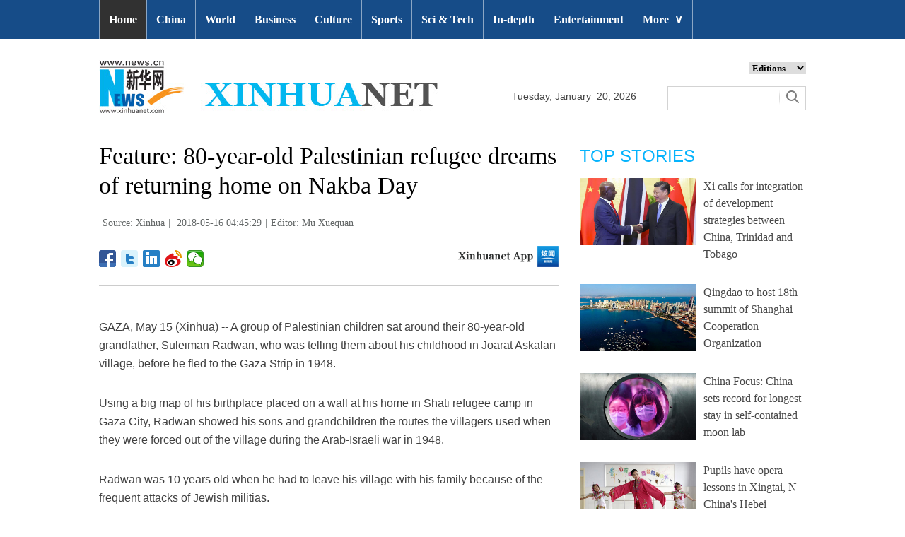

--- FILE ---
content_type: text/html; charset=utf-8
request_url: http://www.xinhuanet.com/english/2018-05/16/c_137181609.htm
body_size: 7990
content:
<!DOCTYPE html>
<html>
<head>
<meta charset="utf-8" /><meta name="publishid" content="137181609.13.49.0"/><meta name="pageid" content="2.4.0.0.11110320.0.0.0.0.0.11204.137181609"/>
<meta http-equiv="X-UA-Compatible" content="IE=edge,chrome=1" />
<meta name="renderer" content="webkit" />
<meta content="width=device-width, initial-scale=1.0, minimum-scale=1.0, maximum-scale=1.0,user-scalable=no" name="viewport" />
<meta name="renderer" content="webkit" />
<meta content="telephone=no" name="format-detection" />
<meta content="email=no" name="format-detection" />
<meta name="msapplication-tap-highlight" content="no" />
<script src="http://www.xinhuanet.com/global/js/pageCore.js"></script>
<title>
Feature: 80-year-old Palestinian refugee dreams of returning home on Nakba Day - Xinhua | English.news.cn
</title>
<link rel="stylesheet" href="http://www.xinhuanet.com/global/css/common.css" />
<link rel="stylesheet" href="http://www.xinhuanet.com/english/static/css/lhr_ENxl_v1.css" />
<script type="text/javascript" src="http://www.news.cn/static/jq.js"></script>
<style>
.dask { position: relative; }
.dask .picleft { position: absolute; left: 0; top: 40%; width: 85px; height: 85px; background: url(http://www.xinhuanet.com/xilan/img0618/picArrow.png) -85px 0 no-repeat; display: none; }
.dask .picright { position: absolute; right: 0; top: 40%; width: 85px; height: 85px; background: url(http://www.xinhuanet.com/xilan/img0618/picArrow.png) 0 0 no-repeat; display: none; }
.mor-kw .bdsharebuttonbox { float: right; }
</style>
</head>
<body>
<!-- 顶部导航 -->
<div class="nav domPC">
<div class="wrap">
<ul id="nav">
<li class="on"><a href="http://www.xinhuanet.com/english/index.htm" target="_blank">Home</a></li>
<li><a href="http://www.xinhuanet.com/english/china/index.htm" target="_blank">China</a></li>
<li><a href="http://www.xinhuanet.com/english/world/index.htm" target="_blank">World</a> </li>
<li><a href="http://www.xinhuanet.com/english/business/index.htm" target="_blank">Business</a></li>
<li><a href="http://www.xinhuanet.com/english/culture/index.htm" target="_blank">Culture</a></li>
<li><a href="http://www.xinhuanet.com/english/sports/index.htm" target="_blank">Sports</a></li>
<li><a href="http://www.xinhuanet.com/english/sci/index.htm" target="_blank">Sci & Tech</a></li>
<li><a href="http://www.xinhuanet.com/english/indepth/index.htm" target="_blank">In-depth</a></li>
<li><a href="http://www.xinhuanet.com/english/entertainment/index.htm" target="_blank">Entertainment</a></li>
<li class="bor">
<a href="javascript:void(0);">More<span class="jt">&or;</span></a>
<ul>
<li><a href="http://www.xinhuanet.com/english/photo/index.htm" target="_blank">Photos</a></li>
<li><a href="http://www.xinhuanet.com/english/video/index.htm" target="_blank">Video</a></li>
<li><a href="http://www.xinhuanet.com/english/health/index.htm" target="_blank">Health</a></li>
<li><a href="http://www.xinhuanet.com/english/list/latestnews.htm" target="_blank">Latest</a></li>
<li><a href="http://www.xinhuanet.com/english/newchina/" target="_blank">New China</a></li>
<li><a href="http://www.xinhuanet.com/english/special/index.htm" target="_blank">Special Reports</a></li>
<!--<li><a href="http://forum.home.news.cn/english/" target="_blank">Forum</a></li>-->
<li><a href="http://www.xinhuanet.com/silkroad/english/index.htm" target="_blank">B&R Initiative</a></li>
<!-- <li><a href="http://www.xinhuanet.com/english/bilingual/index.htm" target="_blank">Bilingual Zone</a></li>-->
<li><a href="http://www.xinhuanet.com/english/weekly.htm" target="_blank">Biz China Weekly</a></li>
</ul>
</li>
</ul>
</div>
</div>
<!-- END --> 
<!-- 手机顶部导航 -->
<div class="topbox domMobile clearfix">
<div class="eg-logo left"><a href="http://www.xinhuanet.com/english/"><img src="http://www.newsimg.cn/english/20170321/images/banner.png" /></a> </div>
<div class="menu-logo right"><img src="http://www.newsimg.cn/english/20170321/images/menu.png" /></div>
<div class="menu-close right hide"><img src="http://www.newsimg.cn/english/20170321/images/close.png" /></div>
</div>
<div class="menubox hide">
<ul class="list01 left m-left">
<li><a href="http://www.xinhuanet.com/english/mobile2017/index.htm">Home</a></li>
<li><a href="http://www.xinhuanet.com/english/mobile2017/latest.htm">Latest News</a></li>
<li><a href="http://www.xinhuanet.com/english/mobile2017/china.htm">China</a></li>
<li><a href="http://www.xinhuanet.com/english/mobile2017/world.htm">World</a></li>
<li><a href="http://www.xinhuanet.com/english/mobile2017/business.htm">Business</a></li>
<li><a href="http://www.xinhuanet.com/english/mobile2017/photos.htm">Photos</a></li>
<li><a href="http://www.xinhuanet.com/english/mobile2017/video.htm">Video</a></li>
<li><a href="http://www.xinhuanet.com/english/mobile2017/culture.htm">Culture & Edu</a></li>
<li><a href="http://www.xinhuanet.com/english/mobile2017/sports.htm">Sports</a></li>
<li><a href="http://www.xinhuanet.com/english/mobile2017/scitech.htm">Sci & Tech</a></li>
<li><a href="http://www.xinhuanet.com/english/mobile2017/health.htm">Health</a></li>
<li><a href="http://www.xinhuanet.com/english/mobile2017/special.htm">Special Reports</a></li>
<li><a href="http://www.xinhuanet.com/english/mobile2017/entertainment.htm">Entertainment</a></li>
<li class="red"><a href="http://www.xinhuanet.com/english/newchina/">New China</a></li>
</ul>
<ul class="list01 right m-right">
<li class="black">Editions</li>
<li><a href="http://www.xinhuanet.com/english/asiapacific/index.htm">Asia & Pacific</a></li>
<li><a href="http://www.xinhuanet.com/english/europe/">Europe</a></li>
<li><a href="http://www.xinhuanet.com/english/africa/">Africa</a></li>
<li><a href="http://www.xinhuanet.com/english/northamerica/index.htm">North America</a></li>
<li><a href="http://news.cn/">中文</a></li>
<li><a href="http://french.xinhuanet.com/jo2016/index.htm">Français</a></li>
<li><a href="http://russian.news.cn/olympics2016/index.htm">Русский</a></li>
<li><a href="http://german.xinhuanet.com/Olympiaderio/index.htm">Deutsch</a></li>
<li><a href="http://spanish.xinhuanet.com/temas/jjoo2016/index.htm">Español</a></li>
<li><a href="http://arabic.news.cn/2016liyueaoyunhui/index.htm">عربي</a></li>
<li><a href="http://kr.xinhuanet.com/specials/pt/2016/ly/index.htm">한국어</a></li>
<li><a href="http://jp.xinhuanet.com/2016liyueaoyun/index.htm">日本語</a></li>
<li><a href="http://portuguese.xinhuanet.com/index.htm">Português</a></li>
</ul>
</div>
<!-- END -->
<div class="line_box domPC">
<div class="con_box">
<!-- logo -->
<div class="con_logo">
<div class="logo fl"> <img src="http://www.xinhuanet.com/english/20161108new/images/logo.jpg" width="479" height="75" /> </div>
<div class="date fl">
<div id="Date"></div>
</div>
<div class="sreach_box fl">
<div class="slect_box">
<select class="slect" onchange="javascript:window.open(this.options[this.selectedIndex].value);this.selectedIndex=0">
<option selected="">Editions</option>
<option value="http://www.xinhuanet.com/english2010/index.htm">Global Edition </option>
<option value="http://www.xinhuanet.com/english2010/china/index.htm">China Edition</option>
<option value="http://www.xinhuanet.com/english/africa/">Africa Edition</option>
<option value="http://www.xinhuanet.com/english/europe">Europe Edition</option>
<option value="http://www.xinhuanet.com/english/asiapacific/index.htm">Asia &amp; Pacific</option>
<option value="http://www.arabic.xinhuanet.com/arabic/index.htm">عربي</option>
<option value="http://www.xinhuanet.com/">Chinese(GB)</option>
<option value="http://big5.xinhuanet.com/gate/big5/www.xinhuanet.com">Chinese(Big5)</option>
<option value="http://www.french.xinhuanet.com/french/index.htm">Français</option>
<option value="http://jp.xinhuanet.com/">日本語</option>
<option value="http://www.russian.xinhuanet.com/russian/index.htm">русский</option>
<option value="http://spanish.xinhuanet.com/">Español</option>
<option value="http://Kr.xinhuanet.com/">한국어</option>
<option value="http://german.xinhuanet.com/">Deutsch</option>
<option value="http://portuguese.xinhuanet.com/index.htm">Português</option>
<option value="http://www.xinhuanet.com/english/northamerica/index.htm">North America</option>
</select>
</div>
<div class="clearfix"></div>
<div class="sreach">
<form id="f2" name="f2" action="http://search.news.cn/language/search.jspa" method="get" target="_blank">
<div id="search" align="center">
<input type="hidden" name="id" value="en" />
<input type="hidden" name="t" value="1" />
<input type="hidden" name="t1" value="0" />
<input type="hidden" name="ss" value="" />
<input type="hidden" name="ct" value="" />
<table width="196" border="0" cellspacing="0" cellpadding="0">
<tr>
<td class="sreach_v1"><input name="n1" type="text" class="username" id="inputwd" size="60" /></td>
<td class="sreach_v2"><input type="image" src="http://www.xinhuanet.com/english/20161108new/images/sreach.jpg" /></td>
</tr>
</table>
</div>
</form>
</div>
</div>
</div>
</div>
</div>
<div class="main clearfix">
<div class="main-left">
<h1 class="Btitle">
Feature: 80-year-old Palestinian refugee dreams of returning home on Nakba Day 
</h1>
<div class="wzzy">
<i class="source"> Source: Xinhua</i>|<i class="time"> 2018-05-16 04:45:29</i>|<i class="editor domPcc">Editor:  Mu Xuequan</i> 
</div>
<div class="bdsharebuttonbox"> <a href="#" class="bds_fbook" data-cmd="fbook" title="分享到Facebook"></a> <a href="#" class="bds_twi" data-cmd="twi" title="分享到Twitter"></a> <a href="#" class="bds_linkedin" data-cmd="linkedin" title="分享到linkedin"></a> <a href="#" class="bds_tsina" data-cmd="tsina" title="分享到新浪微博"></a> <a href="#" class="bds_weixin" data-cmd="weixin" title="分享到微信"></a> </div>
<div class="xhapp"><a href="http://www.news.cn/mobile/xhxw/syzt/index.htm" target="_blank"><img src="http://www.xinhuanet.com/english/static/images/Eng_xhApp_v1.png" width="145" height="30" /></a></div>
<div class="clearfix"></div>
<div class="content">
<div class="Videobox">
<div class="topVideo">
<iframe src=" " class="video-frame"></iframe>    
<div class="topVideo-tit clearfix" style="top: 0px;"><span class="topVideo-tit-cont">Video Player</span><span class="topVideo-closeBtn">Close</span></div>
</div>
</div>
<p>GAZA, May 15 (Xinhua) -- A group of Palestinian children sat around their 80-year-old grandfather, Suleiman Radwan, who was telling them about his childhood in Joarat Askalan village, before he fled to the Gaza Strip in 1948.</p>
<p>Using a big map of his birthplace placed on a wall at his home in Shati refugee camp in Gaza City, Radwan showed his sons and grandchildren the routes the villagers used when they were forced out of the village during the Arab-Israeli war in 1948.</p>
<p>Radwan was 10 years old when he had to leave his village with his family because of the frequent attacks of Jewish militias.</p>
<p>His seaside home village, which is 21 km north of the Gaza Strip, is now inhabited by thousands of Israelis, who changed the character of the small village.</p>
<p>A well-guarded barbed fence and an Israeli crossing block the old man from visiting his birthplace.</p>
<p>"I used to sneak to the village when I worked as a worker in Israel long years ago," Radwan told Xinhua. "But Israel stopped work permits for Gaza residents since eruption of the second Palestinian uprising in 2000."</p>
<p>At the ongoing anti-Israel protests in Gaza, known as the "Great March of Return," Radwan, his sons and grandchildren are frequent participants.</p>
<p>The protests were launched on March 30 in five different locations along the borders between eastern Gaza Strip and Israel.</p>
<p>The rallies peaked on Monday, the day when Israel marks its declaration of independence, causing the death of 60 Palestinians and the injury of over 1,700 others.</p>
<p>The rally on Monday also came in response to the relocation of the U.S. embassy to Israel from Tel Aviv to Jerusalem, the holy city the Palestinians want its eastern part as the capital of their future state.</p>
<p>At least 111 Palestinians have been killed by Israeli gunfire since late March during the protests held to demand the return of Palestinian refugees to their homes in Israel.</p>
<p>The Nakba Day, or the Day of Catastrophe, is marked by the Palestinians on May 15 annually in memory of the forcible transfer of two thirds of the Palestinian people and ethnic cleansing of at least 418 villages as a result of the 1948 war.</p>
<p>Sitting in a tent near the Gaza-Israel borders during the anti-Israel protests, Radwan said that the Palestinians demonstrate for their return.</p>
<p>"We will return, this is what I tell my sons and grandchildren everyday," the old man said as he observed young Palestinians throwing stones at Israeli soldiers guarding the border fence.</p>
<p>Radwan's 45-year-old son, Ahmed, said he accompanies his father every Friday to the mass rallies in the northern Gaza Strip.</p>
<p>"My father tells people here about the sufferings his family and him faced during their journey from his village to Gaza," Ahmed told Xinhua.</p>
<p>"I fled with my parents and 11 other family members to Gaza on a fishing boat," the old man recalled sadly, "I cannot forget that day."</p>
<p>Radwan said the sea was calm, which helped them survive and arrive at the shores of Gaza.</p>
<p>He said he always hoped to travel to Jerusalem and study there, but he dropped this dream after he became a refugee.</p>
<p>"I worked as a fisherman in Gaza, but I had to stop working when I got old...my sons also work as fishermen now," he added.</p>
<p>The man teaches his grandchildren the history of Palestine and his home village after retirement.</p>
<p>"I still have the property documents of our home in Jorat Askalan and I also have the key of our home which I will pass to my sons and grandchildren," Radwan said with hope. </p> 
</div>
<div class="more-con domPC">
<div class="mor-kw">
<span>KEY WORDS:</span><i> Palestinian</i>
<div class="bdsharebuttonbox"> <a href="#" class="bds_fbook" data-cmd="fbook" title="分享到Facebook"></a> <a href="#" class="bds_twi" data-cmd="twi" title="分享到Twitter"></a> <a href="#" class="bds_linkedin" data-cmd="linkedin" title="分享到linkedin"></a> <a href="#" class="bds_tsina" data-cmd="tsina" title="分享到新浪微博"></a> <a href="#" class="bds_weixin" data-cmd="weixin" title="分享到微信"></a> </div>
</div>
<div class="mor-mk">
<div class="lmt">YOU MAY LIKE</div>
 
</div>
<div class="mor-tp">
<div class="lmt">MORE PHOTOS</div>
<ul>
<li>
<a href="http://www.xinhuanet.com/english/2018-05/15/c_137180961.htm" target="_blank"><img src="http://www.xinhuanet.com/english/titlepic/137180961_1526383780780_title1n.jpg" alt="In pics: chaotic traffic in Dhaka, Bangladesh" /></a>     
<h3><a href="http://www.xinhuanet.com/english/2018-05/15/c_137180961.htm" target="_blank">In pics: chaotic traffic in Dhaka, Bangladesh</a></h3>
</li>
<li>
<a href="http://www.xinhuanet.com/english/2018-05/15/c_137180695.htm" target="_blank"><img src="http://www.xinhuanet.com/english/titlepic/137180695_1526372296714_title1n.jpg" alt="Technicians check tram designed for high-altitude region in Qingdao" /></a>     
<h3><a href="http://www.xinhuanet.com/english/2018-05/15/c_137180695.htm" target="_blank">Technicians check tram designed for high-altitude region in Qingdao</a></h3>
</li>
<li>
<a href="http://www.xinhuanet.com/english/2018-05/15/c_137180683.htm" target="_blank"><img src="http://www.xinhuanet.com/english/titlepic/137180683_1526370907506_title1n.jpg" alt="Reading season inauguration ceremony held in China's Zhejiang" /></a>     
<h3><a href="http://www.xinhuanet.com/english/2018-05/15/c_137180683.htm" target="_blank">Reading season inauguration ceremony held in China's Zhejiang</a></h3>
</li>
</ul>
<ul>
<li>
<a href="http://www.xinhuanet.com/english/2018-05/15/c_137180802.htm" target="_blank"><img src="http://www.xinhuanet.com/english/titlepic/137180802_1526375175022_title1n.jpg" alt="Qingdao to host 18th summit of Shanghai Cooperation Organization" /></a>     
<h3><a href="http://www.xinhuanet.com/english/2018-05/15/c_137180802.htm" target="_blank">Qingdao to host 18th summit of Shanghai Cooperation Organization</a></h3>
</li>
<li>
<a href="http://www.xinhuanet.com/english/2018-05/15/c_137180577.htm" target="_blank"><img src="http://www.xinhuanet.com/english/titlepic/137180577_1526367530615_title1n.jpg" alt="Boy monks have their hair cut during ceremony for upcoming Buddha's Birthday in Pusan" /></a>     
<h3><a href="http://www.xinhuanet.com/english/2018-05/15/c_137180577.htm" target="_blank">Boy monks have their hair cut during ceremony for upcoming Buddha's Birthday in Pusan</a></h3>
</li>
<li>
<a href="http://www.xinhuanet.com/english/2018-05/15/c_137181030.htm" target="_blank"><img src="http://www.xinhuanet.com/english/titlepic/137181030_1526385595845_title1n.jpg" alt="Loquats enter harvest season in E China's Zhejiang" /></a>     
<h3><a href="http://www.xinhuanet.com/english/2018-05/15/c_137181030.htm" target="_blank">Loquats enter harvest season in E China's Zhejiang</a></h3>
</li>
</ul> 
</div>
</div>
</div>
<div class="main-right domPC">
<div class="lmt">TOP STORIES</div>
<div class="imgbox">
<ul>
<li>
<a href="http://www.xinhuanet.com/english/2018-05/16/c_137181396.htm" target="_blank"><img src="http://www.xinhuanet.com/english/titlepic/1122837365_1526402369459_title1n.jpg" alt="Xi calls for integration of development strategies between China, Trinidad and Tobago" /></a>   
<p><a href="http://www.xinhuanet.com/english/2018-05/16/c_137181396.htm" target="_blank">Xi calls for integration of development strategies between China, Trinidad and Tobago </a></p>
</li>
<li>
<a href="http://www.xinhuanet.com/english/2018-05/15/c_137180802.htm" target="_blank"><img src="http://www.xinhuanet.com/english/titlepic/1122836997_1526379459933_title1n.jpg" alt="Qingdao to host 18th summit of Shanghai Cooperation Organization" /></a>   
<p><a href="http://www.xinhuanet.com/english/2018-05/15/c_137180802.htm" target="_blank">Qingdao to host 18th summit of Shanghai Cooperation Organization</a></p>
</li>
<li>
<a href="http://www.xinhuanet.com/english/2018-05/15/c_137180976.htm" target="_blank"><img src="http://www.xinhuanet.com/english/titlepic/1122837199_1526386185310_title1n.jpg" alt="China Focus: China sets record for longest stay in self-contained moon lab" /></a>   
<p><a href="http://www.xinhuanet.com/english/2018-05/15/c_137180976.htm" target="_blank">China Focus: China sets record for longest stay in self-contained moon lab</a></p>
</li>
<li>
<a href="http://www.xinhuanet.com/english/2018-05/15/c_137181064.htm" target="_blank"><img src="http://www.xinhuanet.com/english/titlepic/1122837368_1526392358619_title1n.jpg" alt="Pupils have opera lessons in Xingtai, N China's Hebei" /></a>   
<p><a href="http://www.xinhuanet.com/english/2018-05/15/c_137181064.htm" target="_blank">Pupils have opera lessons in Xingtai, N China's Hebei</a></p>
</li>
</ul> 
</div>
<div class="lmt">EDITOR’S CHOICE</div>
<div class="textbox">
<ul>
<li><i>/</i> 01. <a href="http://www.xinhuanet.com/english/2018-05/15/c_137181146.htm" target="_blank">China Focus: Inflight miracle: A Chinese plane's forced diversion</a></li>
<li><i>/</i> 02. <a href="http://www.xinhuanet.com/english/2018-05/15/c_137180876.htm" target="_blank">Economic Watch: China's economic activity holds steady despite uncertainties</a></li>
<li><i>/</i> 03. <a href="http://www.xinhuanet.com/english/2018-05/15/c_137181147.htm" target="_blank">Zambia honors Chinese medical team for exemplary work</a></li>
<li><i>/</i> 04. <a href="http://www.xinhuanet.com/english/2018-05/15/c_137181148.htm" target="_blank">China donates 1.5 mln USD to help flood-hit Somalis</a></li>
<li><i>/</i> 05. <a href="http://www.xinhuanet.com/english/2018-05/15/c_137181034.htm" target="_blank">China sees unemployment remain steady in April </a></li>
</ul> 
</div>
<div class="lmt">MOST VIEWED</div>
<div class="imgbox">
<ul>
<li>
<a href="http://www.xinhuanet.com/english/2018-05/15/c_137180271.htm" target="_blank"><img src="http://www.xinhuanet.com/english/titlepic/137180271_1526355026836_title1n.jpg" alt="Giant panda takes shower amid heat weave at Beijing Zoo" /></a>    
<p><a href="http://www.xinhuanet.com/english/2018-05/15/c_137180271.htm" target="_blank">Giant panda takes shower amid heat weave at Beijing Zoo</a></p>
</li>
<li>
<a href="http://www.xinhuanet.com/english/2018-05/14/c_137178608.htm" target="_blank"><img src="http://www.xinhuanet.com/english/titlepic/137178608_1526306288054_title1n.jpg" alt="Scenery of paddy fields in China's Yinchuan" /></a>    
<p><a href="http://www.xinhuanet.com/english/2018-05/14/c_137178608.htm" target="_blank">Scenery of paddy fields in China's Yinchuan</a></p>
</li>
<li>
<a href="http://www.xinhuanet.com/english/2018-05/14/c_137177957.htm" target="_blank"><img src="http://www.xinhuanet.com/english/titlepic/137177957_1526287166149_title1n.jpg" alt="In pics: Mother's Day at Toronto Zoo" /></a>    
<p><a href="http://www.xinhuanet.com/english/2018-05/14/c_137177957.htm" target="_blank">In pics: Mother's Day at Toronto Zoo</a></p>
</li>
<li>
<a href="http://www.xinhuanet.com/english/2018-05/12/c_137174427.htm" target="_blank"><img src="http://www.xinhuanet.com/english/titlepic/137174427_1526132475359_title1n.jpg" alt="In pics: robots featured at Silk Road expo in China's Xi'an" /></a>    
<p><a href="http://www.xinhuanet.com/english/2018-05/12/c_137174427.htm" target="_blank">In pics: robots featured at Silk Road expo in China's Xi'an</a></p>
</li>
</ul> 
</div>
</div>
</div>
<div id="backTopBtn" class="backtotop hide"></div>
<!-- Explore -->
<div class="explore_box domPC">
<div class="con_box">
<div class="exp_tit fl"> EXPLORE XINHUANET </div>
<ul class="exp_con fr">
<li>
<div class="exp_con_tit1">News</div>
<ul class="list14 clearfix">
<li><a href="http://www.xinhuanet.com/english/china/index.htm" target="_blank">China</a></li>
<li><a href="http://www.xinhuanet.com/english/world/index.htm" target="_blank">World</a></li>
<li><a href="http://www.xinhuanet.com/english/business/index.htm" target="_blank">Business</a></li>
<li><a href="http://www.xinhuanet.com/english/culture/index.htm" target="_blank">Culture Edu</a></li>
<li><a href="http://www.xinhuanet.com/english/sports/index.htm" target="_blank">Sports</a></li>
<li><a href="http://www.xinhuanet.com/english/sci" target="_blank">Sci Tech</a></li>
<li><a href="http://www.xinhuanet.com/english/health/index.htm" target="_blank">Health</a></li>
<li><a href="http://www.xinhuanet.com/english/entertainment" target="_blank">Entertainment</a></li>
</ul> 
</li>
<li>
<div class="exp_con_tit2">Regions</div>
<ul class="list14 clearfix">
<li><a href="http://www.xinhuanet.com/english/asiapacific/index.htm" target="_blank">Asia & Pacific</a></li>
<li><a href="http://www.xinhuanet.com/english/list/World-americas.htm" target="_blank">Americas</a></li>
<li><a href="http://www.xinhuanet.com/english/europe" target="_blank">Europe</a></li>
<li><a href="http://www.xinhuanet.com/english/africa" target="_blank">Africa</a></li>
<li><a href="http://www.xinhuanet.com/english/list/World-organizations.htm" target="_blank">Organizations</a></li>
<li><a href="http://www.xinhuanet.com/english/northamerica/index.htm" target="_blank">North America</a></li>
</ul> 
</li>
<li>
<div class="exp_con_tit2">Services</div>
<ul class="list14 clearfix">
<li><a href="http://english.gov.cn/services/investment" target="_blank">Investment</a></li>
<li><a href="http://english.gov.cn/services/doingbusiness" target="_blank">Doing Business</a></li>
<li><a href="http://english.gov.cn/services/workinchina" target="_blank">Work in China</a></li>
<li><a href="http://english.gov.cn/services/studyinchina" target="_blank">Study in China</a></li>
<li><a href="http://english.gov.cn/services/visitchina" target="_blank">Visit in China</a></li>
<li><a href="http://english.gov.cn/services/liveinchina" target="_blank">Live in China</a></li>
<li><a href="http://english.gov.cn/services/2014/09/02/content_281474985233720.htm" target="_blank">Emergency</a></li>
<li><a href="http://www.cma.gov.cn/en2014" target="_blank">Weather</a></li>
</ul> 
</li>
<li>
<div class="exp_con_tit3">More</div>
<ul class="list14 clearfix">
<li><a href="http://www.xinhuanet.com/english/photo" target="_blank">Photos</a></li>
<li><a href="http://www.xinhuanet.com/english/video/index.htm" target="_blank">Video</a></li>
<li><a href="http://www.xinhuanet.com/english/indepth/index.htm" target="_blank">In-depth</a></li>
<li><a href="http://www.xinhuanet.com/english/special" target="_blank">Special Reports</a></li>
<li><a href="http://news.xinhuanet.com/english/2017-04/19/c_136220748.htm" target="_blank"><font color="#faf705">Corrections</font></a></li>
</ul> 
</li>
</ul>
</div>
</div>
<!-- END -->
<div class="bdsharebuttonbox domMobile" style="padding-left:2%;"> <a href="#" class="bds_fbook" data-cmd="fbook" title="分享到Facebook"></a> <a href="#" class="bds_twi" data-cmd="twi" title="分享到Twitter"></a> <a href="#" class="bds_linkedin" data-cmd="linkedin" title="分享到linkedin"></a> <a href="#" class="bds_tsina" data-cmd="tsina" title="分享到新浪微博"></a> <a href="#" class="bds_weixin" data-cmd="weixin" title="分享到微信"></a> </div>
<div class="footer">
<script src="http://www.newsres.cn/english/20170508/js/footer.js"></script> 
</div>
<script>
//副题视频新闻
$(function(){
var $vbox = $(".Videobox");
var $vf = $(".topVideo");
var $vfif= $vf.find('iframe')
	if( $vfif.length && $.trim( $vfif.attr("src") ) && $vfif.attr("src").match("vod")){
		$vbox.css({"width":"650px","height":"488px","display":"block","margin":"0 auto"});
//			$vf.css({"width":"650px","height":"488px","display":"block","margin":"0 auto"});
		$vfif.css({"width":"650px","height":"488px","display":"block","margin":"0 auto"});
	}else{
		$vf.hide();
	}
$('.topVideo').hover(function() {
	$(".topVideo-tit").stop(true, true).animate({
		"top": -32
	}, 500);
}, function() {
	$(".topVideo-tit").stop(true, true).animate({
		"top": 0
	}, 500);
});
})
var $topVideoCloseBtn = $(".topVideo-closeBtn");
$topVideoCloseBtn.on("click", function() {
// //console.log(switchKey);
$(this).parents(".Videobox").hide();
$(this).parents().find("iframe").hide().attr("src", "");
//        $(this).parent().siblings(".topVideo-img").show();
});

var isMobile = (/iPad|iPhone|Android|Windows Phone|Nokia/).test(navigator.userAgent);	  //当前访问设备为移动端
if(isMobile){
	//MOB菜单
	$(document).ready(function(){
		$('.menu-logo').click(function(){
			$(this).addClass('hide');
			$('.menu-close').removeClass('hide');
			$('.menubox').removeClass('hide');
			});	
		$('.menu-close').click(function(){
			$(this).addClass('hide');
			$('.menu-logo').removeClass('hide');
			$('.menubox').addClass('hide');
			});	
		}); 
	//MOB视频
		$(function(){
		var $vbox = $(".Videobox");
		var $vf = $(".topVideo");
		var $vfif= $vf.find('iframe')
			if( $vfif.length && $.trim( $vfif.attr("src") ) && $vfif.attr("src").match("vod")){
				$vbox.css({"width":"100%","height":"auto","display":"block","margin":"0 auto"});
	//			$vf.css({"width":"650px","height":"488px","display":"block","margin":"0 auto"});
				$vfif.css({"width":"100%","height":"auto","display":"block","margin":"0 auto"});
			}else{
				$vf.hide();
			}
		$('.topVideo').hover(function() {
			$(".topVideo-tit").stop(true, true).animate({
				"top": -32
			}, 500);
		}, function() {
			$(".topVideo-tit").stop(true, true).animate({
				"top": 0
			}, 500);
		});
	})
}else{
	$(function(){
	var head= document.getElementsByTagName('head')[0]; 
	var script= document.createElement('script'); 
	script.type= 'text/javascript'; 
	script.src= 'http://www.xinhuanet.com/xilan/js/xhPic.js'; 
	head.appendChild(script); 
})
		$(function(){
			var $vbox = $(".Videobox");
			var $vf = $(".topVideo");
			var $vfif= $vf.find('iframe')
				if( $vfif.length && $.trim( $vfif.attr("src") ) && $vfif.attr("src").match("vod")){
					$vbox.css({"width":"650px","height":"488px","display":"block","margin":"0 auto"});
		//			$vf.css({"width":"650px","height":"488px","display":"block","margin":"0 auto"});
					$vfif.css({"width":"650px","height":"488px","display":"block","margin":"0 auto"});
				}else{
					$vf.hide();
				}
			$('.topVideo').hover(function() {
				$(".topVideo-tit").stop(true, true).animate({
					"top": -32
				}, 500);
			}, function() {
				$(".topVideo-tit").stop(true, true).animate({
					"top": 0
				}, 500);
			});
		})
	//视频框缩小
		$(window).scroll(function(){
				t = $(document).scrollTop();
				if(t>900){
				  $('.topVideo').addClass("topVideo-fixed");;
				}else{
				  $('.topVideo').removeClass("topVideo-fixed");
				} 
		 }) 
}

//PC导航

$(document).ready(function() {	
$('#nav li').hover(function() {
	$('ul', this).slideDown(200);
	$(this).children('a:first').addClass("hov");
}, function() {
	$('ul', this).slideUp(100);
	$(this).children('a:first').removeClass("hov");		
});
});

//日期
$(document).ready(function() {
var monthNames = [ "January", "February", "March", "April", "May", "June", "July", "August", "September", "October", "November", "December" ]; 
var dayNames= ["Sunday","Monday","Tuesday","Wednesday","Thursday","Friday","Saturday"]
var newDate = new Date();
newDate.setDate(newDate.getDate());   
$('#Date').html(dayNames[newDate.getDay()]+ ","+ '&nbsp;' + monthNames[newDate.getMonth()] + '&nbsp;' + '' + '&nbsp;' + newDate.getDate() + ','+ '&nbsp;' + newDate.getFullYear());	
}); 


$("#backTopBtn").click(function(){
	$('html,body').animate({ scrollTop: (0) }, 500);	
});
$(window).scroll(function(){
	t = $(document).scrollTop();
	if(t>900){
	  $('#backTopBtn').show();
	}else{
	  $('#backTopBtn').hide();
	} 
}) 
//key
$(function(){
var keyWord=$(".mor-kw").find("i"),
	keyWordTxt=$.trim(keyWord.html()),
	url='http:\/\/search.news.cn\/language\/search.jspa?id=en&t1=0&t=1&ss=&btn=0&np=content&n1='+keyWordTxt+'&ct='+keyWordTxt;
	keyWord.html("<a target='_blank' href='"+url+"'>"+keyWordTxt+"</a>");
})
</script> 
<script>window._bd_share_config={"common":{"bdSnsKey":{},"bdText":"","bdMini":"2","bdMiniList":false,"bdPic":"","bdStyle":"1","bdSize":"24"},"share":{}};with(document)0[(getElementsByTagName('head')[0]||body).appendChild(createElement('script')).src='http://bdimg.share.baidu.com/static/api/js/share.js?v=89860593.js?cdnversion='+~(-new Date()/36e5)];</script>
<div style="display:none"><div id="fwl">010020070750000000000000011105091371816091</div><script type="text/javascript" src="http://webd.home.news.cn/webdig.js?z=1"></script><script type="text/javascript">wd_paramtracker("_wdxid=010020070750000000000000011105091371816091")</script><noscript><img src="http://webd.home.news.cn/1.gif?z=1&_wdxid=010020070750000000000000011105091371816091" border="0" /></noscript></div>   </body>
</html>